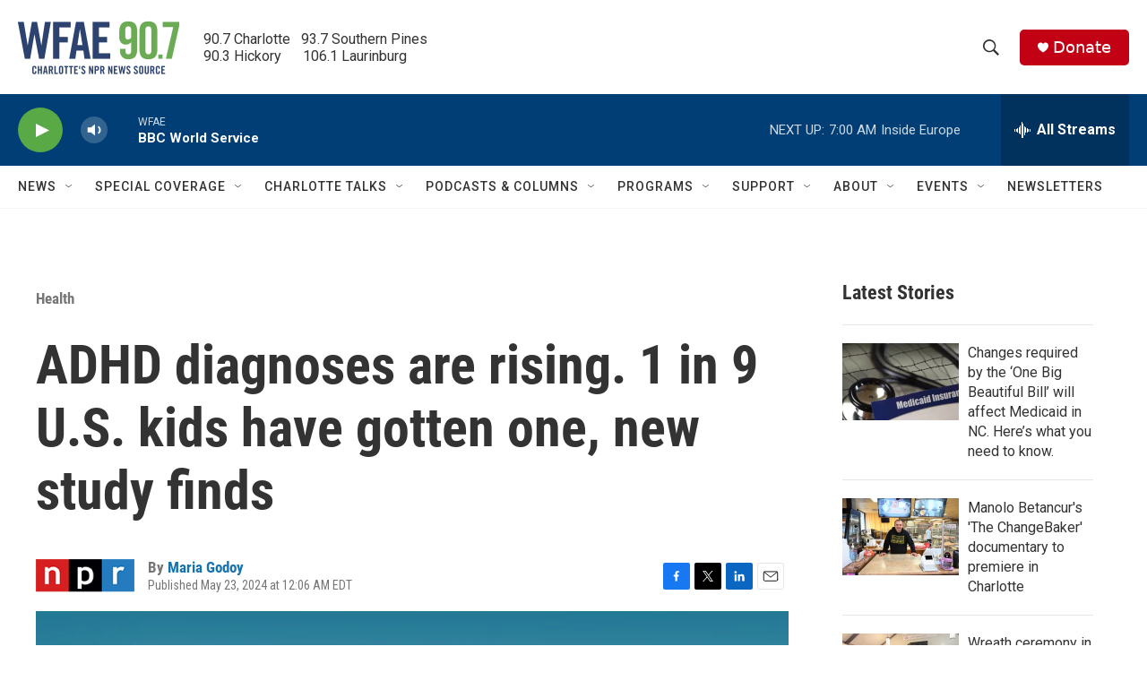

--- FILE ---
content_type: text/html; charset=utf-8
request_url: https://www.google.com/recaptcha/api2/aframe
body_size: 266
content:
<!DOCTYPE HTML><html><head><meta http-equiv="content-type" content="text/html; charset=UTF-8"></head><body><script nonce="coxkYt7KGMShzfwEM79-jA">/** Anti-fraud and anti-abuse applications only. See google.com/recaptcha */ try{var clients={'sodar':'https://pagead2.googlesyndication.com/pagead/sodar?'};window.addEventListener("message",function(a){try{if(a.source===window.parent){var b=JSON.parse(a.data);var c=clients[b['id']];if(c){var d=document.createElement('img');d.src=c+b['params']+'&rc='+(localStorage.getItem("rc::a")?sessionStorage.getItem("rc::b"):"");window.document.body.appendChild(d);sessionStorage.setItem("rc::e",parseInt(sessionStorage.getItem("rc::e")||0)+1);localStorage.setItem("rc::h",'1768731658680');}}}catch(b){}});window.parent.postMessage("_grecaptcha_ready", "*");}catch(b){}</script></body></html>